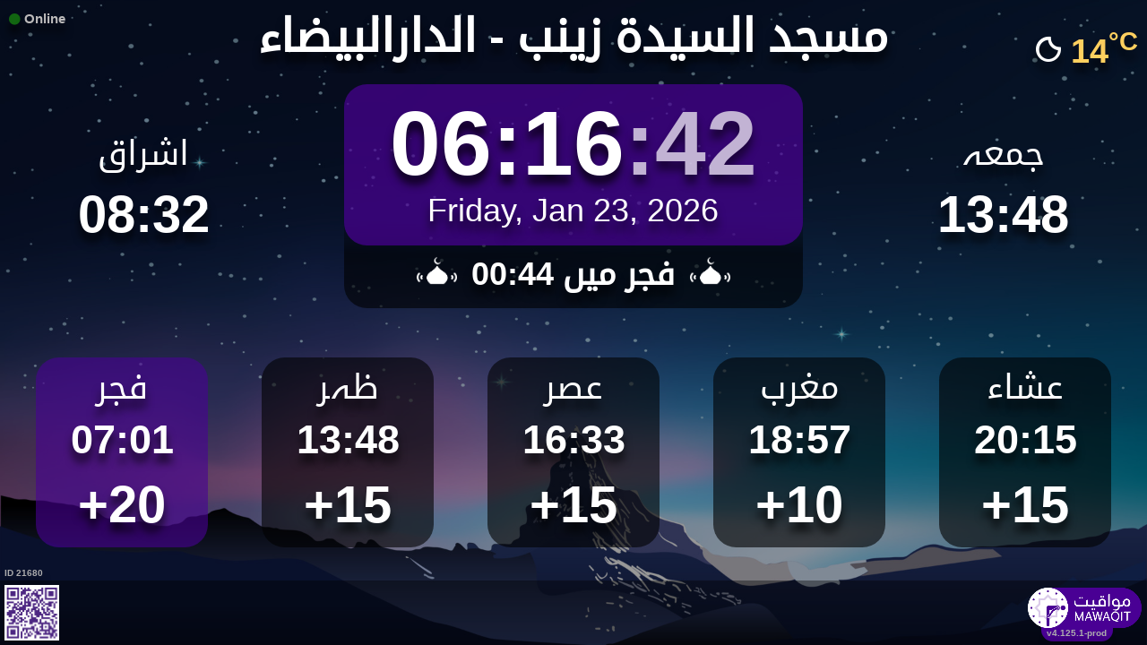

--- FILE ---
content_type: text/html; charset=UTF-8
request_url: https://mawaqit.net/ur/masjid-lsayda-zayneb-casablanca-20230-morocco
body_size: 12686
content:
<!DOCTYPE html>
<html lang="ur">
<head>
    <meta charset="UTF-8" lang="ur">
<meta http-equiv="X-UA-Compatible" content="IE=edge">
<meta http-equiv="Content-Type" content="text/html; charset=UTF-8">
<meta name="google-site-verification" content="yVXxhpL2W-XXQ-lS4uVdnaNmK88uoobaGtuu8lYtbMw"/>
<meta name="msvalidate.01" content="0E9277188FD6EBB737118E82B294631E" />
<meta name="author" content="MAWAQIT"/>
<meta name="robots" content="index, follow" />
<meta name="apple-itunes-app" content="app-id=1460522683">
<meta name="google-play-app" content="app-id=com.kanout.mawaqit">

<!-- og tags -->
<meta property="og:url" content="https://mawaqit.net"/>
<meta property="og:site_name" content="MAWAQIT"/>
<meta property="og:image" content="https://cdn.mawaqit.net/images/logos/mawaqit_logo_vertical.png"/>
<meta property="og:image:width" content="500"/>
<meta property="og:image:height" content="500"/>
<meta property="og:type" content="website"/>
<meta property="og:title" content="مسجد السيدة زينب"/>
<meta property="og:description" content="Mawaqit offers you the exact prayer times of : مسجد السيدة زينب"/>

<!-- twitter card -->
<meta name="twitter:card" content="summary_large_image">
<meta name="twitter:site" content="@Mawaqit">
<meta name="twitter:creator" content="@Mawaqit">
<meta name="twitter:title" content="مسجد السيدة زينب">
<meta name="twitter:description" content="Mawaqit offers you the exact prayer times of : مسجد السيدة زينب">
<meta name="twitter:image" content="https://cdn.mawaqit.net/images/logos/mawaqit_logo_vertical.png">
<meta name="twitter:app:name:iphone" content="MAWAQIT">
<meta name="twitter:app:name:googleplay" content="MAWAQIT">
<meta name="twitter:app:id:googleplay" content="com.kanout.mawaqit">
    <link rel="apple-touch-icon" sizes="57x57" href="https://cdn.mawaqit.net/images/logos/apple-icon-57x57.png">
<link rel="apple-touch-icon" sizes="60x60" href="https://cdn.mawaqit.net/images/logos/apple-icon-60x60.png">
<link rel="apple-touch-icon" sizes="72x72" href="https://cdn.mawaqit.net/images/logos/apple-icon-72x72.png">
<link rel="apple-touch-icon" sizes="76x76" href="https://cdn.mawaqit.net/images/logos/apple-icon-76x76.png">
<link rel="apple-touch-icon" sizes="114x114" href="https://cdn.mawaqit.net/images/logos/apple-icon-114x114.png">
<link rel="apple-touch-icon" sizes="120x120" href="https://cdn.mawaqit.net/images/logos/apple-icon-120x120.png">
<link rel="apple-touch-icon" sizes="144x144" href="https://cdn.mawaqit.net/images/logos/apple-icon-144x144.png">
<link rel="apple-touch-icon" sizes="152x152" href="https://cdn.mawaqit.net/images/logos/apple-icon-152x152.png">
<link rel="apple-touch-icon" sizes="180x180" href="https://cdn.mawaqit.net/images/logos/apple-icon-180x180.png">
<link rel="icon" type="image/png" sizes="192x192"  href="https://cdn.mawaqit.net/images/logos/android-icon-192x192.png">
<link rel="icon" type="image/png" sizes="32x32" href="https://cdn.mawaqit.net/images/logos/favicon-32x32.png">
<link rel="icon" type="image/png" sizes="96x96" href="https://cdn.mawaqit.net/images/logos/favicon-96x96.png">
<link rel="icon" type="image/png" sizes="16x16" href="https://cdn.mawaqit.net/images/logos/favicon-16x16.png">
<meta name="msapplication-TileColor" content="#da532c">
<meta name="msapplication-TileImage" content="https://cdn.mawaqit.net/images/logos/ms-icon-144x144.png">
<meta name="theme-color" content="#da532c">
    <title>مسجد السيدة زينب | Mawaqit - Prayer times, Mosque</title>
    <meta name="google" content="notranslate">
    <meta name="description" content="Mawaqit offers you the exact prayer times of : مسجد السيدة زينب">
    <meta name="viewport" content="width=device-width, initial-scale=1.0, maximum-scale=1.0">
    <link rel="canonical" href="https://mawaqit.net/ur/masjid-lsayda-zayneb-casablanca-20230-morocco" />
    <link rel="alternate" hreflang="x-default" href="https://mawaqit.net/ur/masjid-lsayda-zayneb-casablanca-20230-morocco" />
          <link rel="alternate" hreflang="ur" href="https://mawaqit.net/ur/masjid-lsayda-zayneb-casablanca-20230-morocco" />
      <link rel="alternate" hreflang="ur" href="https://mawaqit.net/ur/m/masjid-lsayda-zayneb-casablanca-20230-morocco" />
          <link rel="alternate" hreflang="it" href="https://mawaqit.net/it/masjid-lsayda-zayneb-casablanca-20230-morocco" />
      <link rel="alternate" hreflang="it" href="https://mawaqit.net/it/m/masjid-lsayda-zayneb-casablanca-20230-morocco" />
          <link rel="alternate" hreflang="sq" href="https://mawaqit.net/sq/masjid-lsayda-zayneb-casablanca-20230-morocco" />
      <link rel="alternate" hreflang="sq" href="https://mawaqit.net/sq/m/masjid-lsayda-zayneb-casablanca-20230-morocco" />
          <link rel="alternate" hreflang="id" href="https://mawaqit.net/id/masjid-lsayda-zayneb-casablanca-20230-morocco" />
      <link rel="alternate" hreflang="id" href="https://mawaqit.net/id/m/masjid-lsayda-zayneb-casablanca-20230-morocco" />
          <link rel="alternate" hreflang="en" href="https://mawaqit.net/en/masjid-lsayda-zayneb-casablanca-20230-morocco" />
      <link rel="alternate" hreflang="en" href="https://mawaqit.net/en/m/masjid-lsayda-zayneb-casablanca-20230-morocco" />
          <link rel="alternate" hreflang="bn" href="https://mawaqit.net/bn/masjid-lsayda-zayneb-casablanca-20230-morocco" />
      <link rel="alternate" hreflang="bn" href="https://mawaqit.net/bn/m/masjid-lsayda-zayneb-casablanca-20230-morocco" />
          <link rel="alternate" hreflang="bs" href="https://mawaqit.net/bs/masjid-lsayda-zayneb-casablanca-20230-morocco" />
      <link rel="alternate" hreflang="bs" href="https://mawaqit.net/bs/m/masjid-lsayda-zayneb-casablanca-20230-morocco" />
          <link rel="alternate" hreflang="tr" href="https://mawaqit.net/tr/masjid-lsayda-zayneb-casablanca-20230-morocco" />
      <link rel="alternate" hreflang="tr" href="https://mawaqit.net/tr/m/masjid-lsayda-zayneb-casablanca-20230-morocco" />
          <link rel="alternate" hreflang="ta" href="https://mawaqit.net/ta/masjid-lsayda-zayneb-casablanca-20230-morocco" />
      <link rel="alternate" hreflang="ta" href="https://mawaqit.net/ta/m/masjid-lsayda-zayneb-casablanca-20230-morocco" />
          <link rel="alternate" hreflang="de" href="https://mawaqit.net/de/masjid-lsayda-zayneb-casablanca-20230-morocco" />
      <link rel="alternate" hreflang="de" href="https://mawaqit.net/de/m/masjid-lsayda-zayneb-casablanca-20230-morocco" />
          <link rel="alternate" hreflang="ru" href="https://mawaqit.net/ru/masjid-lsayda-zayneb-casablanca-20230-morocco" />
      <link rel="alternate" hreflang="ru" href="https://mawaqit.net/ru/m/masjid-lsayda-zayneb-casablanca-20230-morocco" />
          <link rel="alternate" hreflang="ar" href="https://mawaqit.net/ar/masjid-lsayda-zayneb-casablanca-20230-morocco" />
      <link rel="alternate" hreflang="ar" href="https://mawaqit.net/ar/m/masjid-lsayda-zayneb-casablanca-20230-morocco" />
          <link rel="alternate" hreflang="fr" href="https://mawaqit.net/fr/masjid-lsayda-zayneb-casablanca-20230-morocco" />
      <link rel="alternate" hreflang="fr" href="https://mawaqit.net/fr/m/masjid-lsayda-zayneb-casablanca-20230-morocco" />
          <link rel="alternate" hreflang="ml" href="https://mawaqit.net/ml/masjid-lsayda-zayneb-casablanca-20230-morocco" />
      <link rel="alternate" hreflang="ml" href="https://mawaqit.net/ml/m/masjid-lsayda-zayneb-casablanca-20230-morocco" />
          <link rel="alternate" hreflang="no" href="https://mawaqit.net/no/masjid-lsayda-zayneb-casablanca-20230-morocco" />
      <link rel="alternate" hreflang="no" href="https://mawaqit.net/no/m/masjid-lsayda-zayneb-casablanca-20230-morocco" />
          <link rel="alternate" hreflang="pt" href="https://mawaqit.net/pt/masjid-lsayda-zayneb-casablanca-20230-morocco" />
      <link rel="alternate" hreflang="pt" href="https://mawaqit.net/pt/m/masjid-lsayda-zayneb-casablanca-20230-morocco" />
          <link rel="alternate" hreflang="nl" href="https://mawaqit.net/nl/masjid-lsayda-zayneb-casablanca-20230-morocco" />
      <link rel="alternate" hreflang="nl" href="https://mawaqit.net/nl/m/masjid-lsayda-zayneb-casablanca-20230-morocco" />
          <link rel="alternate" hreflang="hr" href="https://mawaqit.net/hr/masjid-lsayda-zayneb-casablanca-20230-morocco" />
      <link rel="alternate" hreflang="hr" href="https://mawaqit.net/hr/m/masjid-lsayda-zayneb-casablanca-20230-morocco" />
          <link rel="alternate" hreflang="es" href="https://mawaqit.net/es/masjid-lsayda-zayneb-casablanca-20230-morocco" />
      <link rel="alternate" hreflang="es" href="https://mawaqit.net/es/m/masjid-lsayda-zayneb-casablanca-20230-morocco" />
    
    <link rel="stylesheet" href="/build/9461.500cbe0a.css" integrity="sha384-gza73W7S8HNND45Uys436wEue90G6lRqROLhwtU3R05pVb6ON1tv+AXfIxtVUwze"><link rel="stylesheet" href="/build/4328.31fafe16.css" integrity="sha384-YxCSlluetXQoAodZuy4guKQAejxh8TGm1QZsULLKm51GFMq4+bagkS+h6qyvX2BB"><link rel="stylesheet" href="/build/mosque-mosque.bde7a649.css" integrity="sha384-RkoRl7j1c8Ssn/NbUccXJpttCPn8/5jugVi6fuPcimUnlEZQoy3gkz2Rs3oLrIzA">

    <link href="/prayer-times/css/themes/mawaqit.css" type="text/css" rel="stylesheet preload" as="style"/>

    <style>
body {
    
                                      background-image: linear-gradient(0deg, rgba(0, 0, 0, 0.4), rgba(0, 0, 0, 0.4)), url('https://cdn.mawaqit.net/images/backend/background/23.jpg');
    }
</style>
</head>
<body class="text-center ">
    <noscript><iframe src="https://www.googletagmanager.com/ns.html?id=GTM-MMZKGM2" height="0" width="0" style="display:none;visibility:hidden"></iframe></noscript>
<div id="spinner"></div>

<!-- Iqama screen -->
<div class="iqama" style="display: none">
    <div class="top">اقامت</div>
    <div class="image"></div>
    <div class="bottom">براہ کرم اپنے موبائل فون بند کر دیں</div>
</div>

<!-- Douaa after prayer slider -->
<div class="adhkar-after-prayer" style="display: none">
    <div class="title">(Al-Athkar) أذكار بعد الصلاة</div>
<div class="slider duaa ltr">
  <ul>
    <li>
      <div>
        <div class="ar">
          أَسْـتَغْفِرُ الله، أَسْـتَغْفِرُ الله، أَسْـتَغْفِرُ الله<br>
          اللّهُـمَّ أَنْـتَ السَّلامُ ، وَمِـنْكَ السَّلام ، تَبارَكْتَ يا ذا الجَـلالِ وَالإِكْـرام
          اللَّهُمَّ أَعِنِّي عَلَى ذِكْرِكَ وَشُكْرِكَ وَحُسْنِ عِبَادَتِكَ
        </div>
                  <div class="fr">
            <div>Astaghfiru Allah, Astaghfiru Allah, Astaghfiru Allah</div>
            <div>Allahumma anta Essalam wa mineka Essalam, tabarakta ya dhal djalali wel ikram</div>
            <div>Allahumma A`inni `ala dhikrika wa chukrika wa husni `ibadatik</div>
          </div>
              </div>
    </li>
    <li>
      <div>
        <div class="ar">
          <div>سُـبْحانَ اللهِ، والحَمْـدُ لله، واللهُ أكْـبَر 33 مرة</div>
          <div>
            لا إِلَٰهَ إلاّ اللّهُ وَحْـدَهُ لا شريكَ لهُ، لهُ الملكُ ولهُ الحَمْد، وهُوَ على كُلّ شَيءٍ قَـدير
          </div>
        </div>
                  <div class="fr">
            <div>Subhan Allah wal hamdu lillah wallahu akbar (33 fois)</div>
            <div>La ilaha illa Allah, wahdahu la charika lah, lahu elmoulku wa lahu elhamdu, wa hua `ala
              kulli chay in kadir
            </div>
          </div>
              </div>
    </li>
    <li>
      <div>
        <div class="ar">
          <div>بِسۡمِ ٱللَّهِ ٱلرَّحۡمَٰنِ ٱلرَّحِيمِ</div>
          قُلۡ أَعُوذُ بِرَبِّ ٱلنَّاسِ ، مَلِكِ ٱلنَّاسِ ، إِلَٰهِ ٱلنَّاسِ ، مِن شَرِّ ٱلۡوَسۡوَاسِ ٱلۡخَنَّاسِ
          ، ٱلَّذِي يُوَسۡوِسُ فِي صُدُورِ ٱلنَّاسِ ، مِنَ ٱلۡجِنَّةِ وَٱلنَّاسِ
        </div>
      </div>
    </li>
    <li>
      <div>
        <div class="ar">
          <div>بِسۡمِ ٱللَّهِ ٱلرَّحۡمَٰنِ ٱلرَّحِيمِ</div>
          قُلۡ أَعُوذُ بِرَبِّ ٱلۡفَلَقِ ، مِن شَرِّ مَا خَلَقَ ، وَمِن شَرِّ غَاسِقٍ إِذَا وَقَبَ ، وَمِن شَرِّ
          ٱلنَّفَّٰثَٰتِ فِي ٱلۡعُقَدِ ، وَمِن شَرِّ حَاسِدٍ إِذَا حَسَدَ
        </div>
      </div>
    </li>
    <li>
      <div>
        <div class="ar">
          <div>بِسۡمِ ٱللَّهِ ٱلرَّحۡمَٰنِ ٱلرَّحِيمِ</div>
          قُلۡ هُوَ ٱللَّهُ أَحَدٌ ، ٱللَّهُ ٱلصَّمَدُ ، لَمۡ يَلِدۡ وَلَمۡ يُولَدۡ ، وَلَمۡ يَكُن لَّهُۥ كُفُوًا أَحَدُۢ
        </div>
      </div>
    </li>
    <li>
      <div>
        <div class="ar">
          ٱللَّهُ لَآ إِلَٰهَ إِلَّا هُوَ ٱلۡحَيُّ ٱلۡقَيُّومُۚ لَا تَأۡخُذُهُۥ سِنَةٞ وَلَا نَوۡمٞۚ لَّهُۥ مَا فِي
          ٱلسَّمَٰوَٰتِ وَمَا فِي ٱلۡأَرۡضِۗ مَن ذَا ٱلَّذِي يَشۡفَعُ عِندَهُۥٓ إِلَّا بِإِذۡنِهِۦۚ يَعۡلَمُ مَا بَيۡنَ
          أَيۡدِيهِمۡ وَمَا خَلۡفَهُمۡۖ وَلَا يُحِيطُونَ بِشَيۡءٖ مِّنۡ عِلۡمِهِۦٓ إِلَّا بِمَا شَآءَۚ وَسِعَ
          كُرۡسِيُّهُ ٱلسَّمَٰوَٰتِ وَٱلۡأَرۡضَۖ وَلَا يَ‍ُٔودُهُۥ حِفۡظُهُمَاۚ وَهُوَ ٱلۡعَلِيُّ ٱلۡعَظِيمُ
        </div>
      </div>
    </li>
    <li>
      <div>
        <div class="ar">
          لا إِلَٰهَ إلاّ اللّهُ وحدَهُ لا شريكَ لهُ، لهُ المُـلْكُ ولهُ الحَمْد، وهوَ على كلّ شَيءٍ قَدير،
          اللّهُـمَّ لا مانِعَ لِما أَعْطَـيْت، وَلا مُعْطِـيَ لِما مَنَـعْت، وَلا يَنْفَـعُ ذا
          الجَـدِّ مِنْـكَ الجَـد
        </div>
                  <div class="fr">
            La ilaha illa Allah, wahdahu la charika lah, lahu elmulku wa lahu elhamdu, wa hua `ala koulli
            chayin kadir,
            Allahumma la mani`a lima a`atayte, wa la mu`atia lima mana`ate, wa la yanefa`u dhal djaddi
            mineka eldjad
          </div>
              </div>
    </li>
  </ul>
</div>
</div>

<!-- message info slider -->
<div class="message-slider slider ltr" style="display: none">
    <div class="currentTimeShort"></div>
    <div class="messageContent">
        <ul>
                    </ul>
    </div>
</div>

<div class="adhan" style="display: none">
    <div class="ar">
        <div class="title">دعاء ما بعد الأذان</div>
        <p >
            اللّهُـمَّ رَبَّ هَذِهِ الدّعْـوَةِ التّـامَّة وَالصّلاةِ القَـائِمَة آتِ محَـمَّداً الوَسيـلةَ وَالْفَضـيلَة وَابْعَـثْه مَقـامـاً مَحـموداً الَّذي وَعَـدْتَه
        </p>
    </div>

            <div class="fr">
            <div class="title">اذان کے بعد دعا</div>
            <p>یااللہ !اس کامل اعلان اور قائم ہونے والی نماز کے مالک، محمدﷺ کو مقامِ وسیلہ عطا فرما اور ان کی فضیلت میں اضافہ فرما اور ان کو مقامِ محمود پر پہنچا جس کا تو نے ان سے وعدہ کیا ہے ۔
</p>
        </div>
    </div>
<div class="douaa-between-adhan-iqama" style="display: none">
    <div class="ar">
        <div class="title">الدعاء لا يرد بين الأذان والإقامة</div>
        <p >
            عَنْ أَنَسِ بْنِ مَالِكٍ قَالَ: قَالَ رَسُولُ اللَّهِ صَلَّى اللَّهُ عَلَيْهِ وَسَلَّمَ: الدُّعَاءُ لَا يُرَدُّ بَيْنَ الْأَذَانِ وَالْإِقَامَةِ
        </p>
    </div>

            <div class="fr">
            <p>حضرت انس بن مالک رضی اللہ عنہ سے روایت ہے کہ رسول اللہ صلی اللہ علیہ وسلم نے فرمایا: اذان اور اقامت کے درمیان دعا فاسد نہیں ہوتی۔
</p>
        </div>
    </div><div class="jumua-dhikr-reminder" style="display: none">
    <div class="title">حَانَ وَقْتُ صَلاَةِ الجُمُعَة</div>
    <div>
        <div class="ar">
            عَنْ أَبِي هُرَيْرَةَ قَالَ قَالَ رَسُولُ اللَّهِ صَلَّى اللَّه عَلَيْهِ وَسَلَّمَ مَنْ تَوَضَّأَ فَأَحْسَنَ الْوُضُوءَ ثُمَّ أَتَى الْجُمُعَةَ فَاسْتَمَعَ وَأَنْصَتَ غُفِرَ لَهُ مَا
            بَيْنَهُ وَبَيْنَ الْجُمُعَةِ وَزِيَادَةُ ثَلاثَةِ أَيَّامٍ وَمَنْ مَسَّ الْحَصَى فَقَدْ لَغَا
        </div>

                    <div class="fr">
                <p>نبی کریم صلی اللہ علیہ وسلم نے فرمایا
   &quot;جس نے اچھی طرح وضو کیا، پھر جمعہ کی نماز پڑھی، پھر سنے اور خاموش رہے۔&quot;
 اس وقت اور اگلے جمعہ اور مزید تین دن کے درمیان جو کچھ ہے اسے بخش دیا جاتا ہے۔
  اور جس نے پتھروں کو چھو لیا اس نے یقیناً فضول خرچی کی&quot;
</p>
            </div>
            </div>
</div>
<div id="black-screen" style="display: none"></div>


<!-- main screen -->
<div class="main"
     data-remote="/id/21680/has-been-updated">
    <div class="sub-main">
        <!-- Random hadith container -->
        <div class="random-hadith" style="display: none"
             data-remote="/api/2.0/hadith/random?lang=ar">
            <div class="next-prayer-bloc-hadith">
                <div class="next-prayer bottom-block">
                    <span></span> میں
                    <div class="countdown"></div>
                </div>
                <div class="currentTimeShort bottom-block"></div>
            </div>
            <div class="text ltr">
                <div></div>
            </div>
        </div>

        <!-- top container -->
        <div class="top-content">
            <div class="top-buttons text-left">
                <div style="font-size: 1.5rem">
                  <div class="screen-status online hidden"><i class="fas fa-circle" style="color: #126611; font-size: 1.3rem"></i> Online</div>
                  <div class="screen-status offline hidden"><i class="fas fa-circle" style="color: #702828; font-size: 1.3rem"></i> Offline</div>
                </div>
            </div>

            <!-- temperature container -->
                            <div class="ltr">
                    <div id="weather" class="hidden ltr" data-remote="/api/2.0/mosque/5bc5ff49-2469-4ea6-b614-f58cfc946cf0/weather">
                        <i style="color: #FFF;"></i> <span></span><sup>°C</sup>
                    </div>
                </div>
                        <div class="header">
                <h1>
                                        مسجد السيدة زينب - الدارالبيضاء
                                    </h1>
            </div>

            <!-- Adhan flash -->
            <div class="main-iqama-countdown hidden">
                <div class="text">اقامت میں</div>
                <div class="countdown"></div>
            </div>

            <!-- Adhan flash -->
            <div class="adhan-flash hidden">
                <div>
                    <img class="cupola" src="https://cdn.mawaqit.net/images/icons/cupola_500x500.png" alt="!">
                </div>
                <div>
                    اذان
                </div>
                <div>
                    <img class="cupola" src="https://cdn.mawaqit.net/images/icons/cupola_500x500.png" alt="!">
                </div>
            </div>

            <!-- Alarm flash -->
            <div class="alarm-flash hidden">
                <div>
                    <img class="cupola" src="https://cdn.mawaqit.net/images/icons/cupola_500x500.png" alt="!">
                </div>
                <div>
                    Alarm
                </div>
                <div>
                    <img class="cupola" src="https://cdn.mawaqit.net/images/icons/cupola_500x500.png" alt="!">
                </div>
            </div>

            <div class="content">
                  <div>
    <div class="chourouk custom-time">
      <div class="name">اشراق</div>
      <div class="time chourouk-id"></div>
    </div>
    <div class="imsak custom-time">
      <div class="name">روزہ</div>
      <div class="time imsak-id"></div>
    </div>
  </div>
                <div class="middle-bloc">
                    <div class="center-time">
                        <div class="currentTime"></div>
                                                    <div id="hijriDate" class="fadeOut">
                                <span></span>
                                <img class="full-moon" src="https://cdn.mawaqit.net/images/icons/full-moon.png" alt="!">
                            </div>
                                                <div id="gregorianDate" class="fadeIn"></div>
                    </div>
                    <div class="next-prayer-bloc">
                        <div class="next-prayer">
                            <img src="https://cdn.mawaqit.net/images/icons/cupola.png" alt="!">
                            <span></span> میں
                            <div class="countdown"></div>
                            <img src="https://cdn.mawaqit.net/images/icons/cupola.png" alt="!">
                        </div>
                    </div>
                </div>
                <div>
                    <div class="joumouaa custom-time">
  <div class="ar name">جمعہ</div>
  <div class="prayer">
                        
                  <div class="joumouaa-id time"></div>
                  </div>
</div>
                    <div class="aid custom-time">
  <div class="name">عید</div>
  <div class="prayer">
    <div class="time aid-time"></div>
      </div>
</div>
                </div>
            </div>
        </div>

        <!-- prayer times container -->
        <div class="prayers">
              <div>
    <div class="name">فجر</div>
    
    <div class="time"></div>

          <div class="wait"></div>
      </div>
            <div>
                <div class="name">ظہر</div>
                <div class="time"></div>
                <div class="wait"></div>
            </div>
            <div>
                <div class="name">عصر</div>
                <div class="time"></div>
                <div class="wait"></div>
            </div>
            <div>
                <div class="name">مغرب</div>
                <div class="time"></div>
                <div class="wait"></div>
            </div>
            <div>
                <div class="name">عشاء</div>
                <div class="time"></div>
                <div class="wait"></div>
            </div>
        </div>
    </div>

    <!-- footer container -->
    <footer style="direction: ltr">
                    <div class="flashMessage">
                <marquee style="color:#FFFFFF;" direction="right" scrollamount="8" width="100%">المرجو عدم الوقوف قبل دخول الإمام لإقامة الصلاة جزاكم الله خيرا</marquee>
            </div>
                <div class="store">
            <div id="mosque-id">ID 21680</div>
                            <div id="qrcode">
                    <img src="https://cdn.mawaqit.net/images/store-qrcode.png" alt="qrcode mawaqit mobile">
                </div>
                    </div>
        <div class="info hidden">
                            <div class="assosciation">
                    
                </div>
                    </div>
        <div class="version">v4.125.1-prod</div>
        <img class="logo" src="https://cdn.mawaqit.net/images/logos/mawaqit_logo_light_rounded.png"  alt="mawaqit logo">
    </footer>
</div>

<script>
    let site = 'https://mawaqit.net';
    let cdn = 'https://cdn.mawaqit.net';
    let offlineSyncCookie = null;
    let isMobile = false;
    let isMosque = true;
    let lastUpdated = 1767605254;
    let longitude = -7.6783727;
    let latitude = 33.5647582;
    let confData = {"showCityInTitle":true,"showLogo":false,"showPrayerTimesOnMessageScreen":true,"duaAfterPrayerShowTimes":["9","8","8","8","9"],"hijriDateEnabled":true,"hijriDateForceTo30":false,"duaAfterAzanEnabled":true,"duaAfterPrayerEnabled":true,"alwaysDisplayHhMmFormat":false,"iqamaDisplayTime":30,"iqamaBip":false,"backgroundColor":"#24072d","jumuaDhikrReminderEnabled":true,"jumuaTimeout":30,"randomHadithEnabled":true,"blackScreenWhenPraying":true,"wakeForFajrTime":null,"jumuaBlackScreenEnabled":true,"temperatureEnabled":true,"temperatureUnit":"C","hadithLang":"ar","iqamaEnabled":true,"randomHadithIntervalDisabling":"","fajrFixationComparedToShuruq":null,"adhanVoice":"bip","adhanEnabledByPrayer":["1","1","1","1","1"],"footer":true,"iqamaMoreImportant":true,"timeDisplayFormat":"24","backgroundType":"motif","backgroundMotif":"23","iqamaFullScreenCountdown":true,"theme":"mawaqit","adhanDuration":150,"displayingSabahImsak":false,"sabahImsakStartDate":null,"sabahImsakEndDate":null,"type":"MOSQUE","partner":true,"name":"\u0645\u0633\u062c\u062f \u0627\u0644\u0633\u064a\u062f\u0629 \u0632\u064a\u0646\u0628 - \u0627\u0644\u062f\u0627\u0631\u0627\u0644\u0628\u064a\u0636\u0627\u0621","label":"\u0645\u0633\u062c\u062f \u0627\u0644\u0633\u064a\u062f\u0629 \u0632\u064a\u0646\u0628 - \u0627\u0644\u062f\u0627\u0631\u0627\u0644\u0628\u064a\u0636\u0627\u0621","streamUrl":null,"paymentWebsite":null,"countryCode":"MA","timezone":"Africa\/Casablanca","site":null,"association":null,"image":"https:\/\/cdn.mawaqit.net\/images\/backend\/mosque\/5bc5ff49-2469-4ea6-b614-f58cfc946cf0\/mosque\/1eed4df6-aaf0-6668-baf4-06acfcd1c88a.jpg","interiorPicture":"https:\/\/cdn.mawaqit.net\/images\/backend\/mosque\/5bc5ff49-2469-4ea6-b614-f58cfc946cf0\/mosque\/1eed4df6-aaf0-6668-baf4-06acfcd1c88a.jpg","exteriorPicture":"https:\/\/cdn.mawaqit.net\/images\/backend\/mosque\/5bc5ff49-2469-4ea6-b614-f58cfc946cf0\/mosque\/1eed4df6-bc1d-694a-95dd-06acfcd1c88a.jpg","logo":null,"url":"http:\/\/mawaqit.net\/ur\/masjid-lsayda-zayneb-casablanca-20230-morocco","latitude":33.5647582,"longitude":-7.6783727,"womenSpace":true,"janazaPrayer":true,"aidPrayer":true,"childrenCourses":true,"adultCourses":true,"ramadanMeal":false,"handicapAccessibility":true,"ablutions":true,"parking":true,"otherInfo":null,"closed":null,"announcements":[],"events":[],"flash":{"content":"\u0627\u0644\u0645\u0631\u062c\u0648 \u0639\u062f\u0645 \u0627\u0644\u0648\u0642\u0648\u0641 \u0642\u0628\u0644 \u062f\u062e\u0648\u0644 \u0627\u0644\u0625\u0645\u0627\u0645 \u0644\u0625\u0642\u0627\u0645\u0629 \u0627\u0644\u0635\u0644\u0627\u0629 \u062c\u0632\u0627\u0643\u0645 \u0627\u0644\u0644\u0647 \u062e\u064a\u0631\u0627","uuid":"5bc5ff49-2469-4ea6-b614-f58cfc946cf0","expire":null,"startDate":null,"endDate":null,"color":"#FFFFFF","orientation":"rtl"},"aidPrayerTime":null,"aidPrayerTime2":null,"jumua":"13:48","jumua2":null,"jumua3":null,"jumuaAsDuhr":true,"imsakNbMinBeforeFajr":0,"hijriAdjustment":-2,"times":["07:01","13:48","16:33","18:57","20:15"],"shuruq":"08:32","calendar":[{"1":["07:01","08:35","13:39","16:16","18:38","19:57"],"2":["07:02","08:35","13:40","16:17","18:38","19:58"],"3":["07:02","08:35","13:40","16:17","18:39","19:59"],"4":["07:02","08:36","13:41","16:18","18:40","19:59"],"5":["07:02","08:36","13:41","16:19","18:41","20:00"],"6":["07:02","08:36","13:42","16:19","18:42","20:01"],"7":["07:02","08:36","13:42","16:20","18:42","20:02"],"8":["07:03","08:36","13:42","16:21","18:43","20:02"],"9":["07:03","08:36","13:43","16:22","18:44","20:03"],"10":["07:03","08:36","13:43","16:22","18:45","20:04"],"11":["07:03","08:36","13:44","16:23","18:46","20:05"],"12":["07:03","08:36","13:44","16:24","18:47","20:06"],"13":["07:03","08:35","13:44","16:25","18:48","20:06"],"14":["07:03","08:35","13:45","16:26","18:49","20:07"],"15":["07:03","08:35","13:45","16:26","18:50","20:08"],"16":["07:02","08:35","13:45","16:27","18:50","20:09"],"17":["07:02","08:34","13:46","16:28","18:51","20:10"],"18":["07:02","08:34","13:46","16:29","18:52","20:10"],"19":["07:02","08:34","13:46","16:30","18:53","20:11"],"20":["07:02","08:34","13:47","16:31","18:54","20:12"],"21":["07:01","08:33","13:47","16:31","18:55","20:13"],"22":["07:01","08:33","13:47","16:32","18:56","20:14"],"23":["07:01","08:32","13:48","16:33","18:57","20:15"],"24":["07:01","08:32","13:48","16:34","18:58","20:15"],"25":["07:00","08:31","13:48","16:35","18:59","20:16"],"26":["07:00","08:31","13:48","16:35","19:00","20:17"],"27":["06:59","08:30","13:48","16:36","19:01","20:18"],"28":["06:59","08:30","13:49","16:37","19:02","20:19"],"29":["06:58","08:29","13:49","16:38","19:03","20:20"],"30":["06:58","08:28","13:49","16:39","19:04","20:21"],"31":["06:57","08:28","13:49","16:39","19:05","20:21"]},{"1":["06:57","08:27","13:49","16:40","19:06","20:22"],"2":["06:56","08:26","13:49","16:41","19:07","20:23"],"3":["06:56","08:26","13:50","16:42","19:08","20:24"],"4":["06:55","08:25","13:50","16:43","19:09","20:25"],"5":["06:54","08:24","13:50","16:43","19:10","20:26"],"6":["06:54","08:23","13:50","16:44","19:11","20:26"],"7":["06:53","08:22","13:50","16:45","19:12","20:27"],"8":["06:52","08:22","13:50","16:46","19:13","20:28"],"9":["06:51","08:21","13:50","16:46","19:14","20:29"],"10":["06:51","08:20","13:50","16:47","19:15","20:30"],"11":["06:50","08:19","13:50","16:48","19:15","20:31"],"12":["06:49","08:18","13:50","16:48","19:16","20:31"],"13":["06:48","08:17","13:50","16:49","19:17","20:32"],"14":["06:47","08:16","13:50","16:50","19:18","20:33"],"15":["05:46","07:15","12:50","15:50","18:19","19:34"],"16":["05:45","07:14","12:50","15:51","18:20","19:35"],"17":["05:45","07:13","12:50","15:52","18:21","19:35"],"18":["05:44","07:12","12:50","15:52","18:22","19:36"],"19":["05:43","07:11","12:50","15:53","18:23","19:37"],"20":["05:42","07:10","12:49","15:54","18:24","19:38"],"21":["05:41","07:09","12:49","15:54","18:25","19:39"],"22":["05:40","07:07","12:49","15:55","18:25","19:40"],"23":["05:38","07:06","12:49","15:55","18:26","19:40"],"24":["05:37","07:05","12:49","15:56","18:27","19:41"],"25":["05:36","07:04","12:49","15:56","18:28","19:42"],"26":["05:35","07:03","12:49","15:57","18:29","19:43"],"27":["05:34","07:02","12:48","15:57","18:30","19:44"],"28":["05:33","07:00","12:48","15:58","18:30","19:44"],"29":["05:32","06:59","12:48","15:58","18:31","19:45"]},{"1":["05:32","06:59","12:48","15:58","18:31","19:45"],"2":["05:30","06:58","12:48","15:59","18:32","19:46"],"3":["05:29","06:57","12:48","15:59","18:33","19:47"],"4":["05:28","06:56","12:47","16:00","18:34","19:48"],"5":["05:27","06:54","12:47","16:00","18:35","19:48"],"6":["05:26","06:53","12:47","16:01","18:35","19:49"],"7":["05:24","06:52","12:47","16:01","18:36","19:50"],"8":["05:23","06:50","12:46","16:01","18:37","19:51"],"9":["05:22","06:49","12:46","16:02","18:38","19:52"],"10":["05:20","06:48","12:46","16:02","18:39","19:52"],"11":["05:19","06:47","12:46","16:03","18:39","19:53"],"12":["05:18","06:45","12:45","16:03","18:40","19:54"],"13":["05:16","06:44","12:45","16:03","18:41","19:55"],"14":["05:15","06:43","12:45","16:04","18:42","19:56"],"15":["05:14","06:41","12:45","16:04","18:42","19:56"],"16":["05:12","06:40","12:44","16:04","18:43","19:57"],"17":["05:11","06:39","12:44","16:04","18:44","19:58"],"18":["05:09","06:37","12:44","16:05","18:45","19:59"],"19":["05:08","06:36","12:43","16:05","18:46","20:00"],"20":["05:07","06:35","12:43","16:05","18:46","20:00"],"21":["05:05","06:33","12:43","16:06","18:47","20:01"],"22":["06:04","07:32","13:43","17:06","19:48","21:02"],"23":["06:02","07:31","13:42","17:06","19:49","21:03"],"24":["06:01","07:29","13:42","17:06","19:49","21:04"],"25":["05:59","07:28","13:42","17:06","19:50","21:05"],"26":["05:58","07:27","13:41","17:07","19:51","21:05"],"27":["05:56","07:25","13:41","17:07","19:51","21:06"],"28":["05:55","07:24","13:41","17:07","19:52","21:07"],"29":["05:54","07:22","13:40","17:07","19:53","21:08"],"30":["05:52","07:21","13:40","17:07","19:54","21:09"],"31":["05:51","07:20","13:40","17:07","19:54","21:10"]},{"1":["05:49","07:18","13:40","17:08","19:55","21:11"],"2":["05:48","07:17","13:39","17:08","19:56","21:12"],"3":["05:46","07:16","13:39","17:08","19:57","21:12"],"4":["05:45","07:14","13:39","17:08","19:57","21:13"],"5":["05:43","07:13","13:38","17:08","19:58","21:14"],"6":["05:42","07:12","13:38","17:08","19:59","21:15"],"7":["05:40","07:11","13:38","17:08","20:00","21:16"],"8":["05:39","07:09","13:38","17:09","20:00","21:17"],"9":["05:37","07:08","13:37","17:09","20:01","21:18"],"10":["05:36","07:07","13:37","17:09","20:02","21:19"],"11":["05:34","07:05","13:37","17:09","20:03","21:20"],"12":["05:33","07:04","13:36","17:09","20:03","21:21"],"13":["05:31","07:03","13:36","17:09","20:04","21:22"],"14":["05:30","07:02","13:36","17:09","20:05","21:23"],"15":["05:28","07:00","13:36","17:09","20:06","21:24"],"16":["05:27","06:59","13:36","17:09","20:06","21:25"],"17":["05:25","06:58","13:35","17:09","20:07","21:26"],"18":["05:24","06:57","13:35","17:09","20:08","21:27"],"19":["05:22","06:56","13:35","17:09","20:09","21:27"],"20":["05:21","06:54","13:35","17:09","20:09","21:28"],"21":["05:20","06:53","13:34","17:09","20:10","21:29"],"22":["05:18","06:52","13:34","17:10","20:11","21:30"],"23":["05:17","06:51","13:34","17:10","20:12","21:32"],"24":["05:15","06:50","13:34","17:10","20:12","21:33"],"25":["05:14","06:49","13:34","17:10","20:13","21:34"],"26":["05:13","06:48","13:34","17:10","20:14","21:35"],"27":["05:11","06:47","13:33","17:10","20:15","21:36"],"28":["05:10","06:45","13:33","17:10","20:15","21:37"],"29":["05:08","06:44","13:33","17:10","20:16","21:38"],"30":["05:07","06:43","13:33","17:10","20:17","21:39"]},{"1":["05:06","06:42","13:33","17:10","20:18","21:40"],"2":["05:05","06:41","13:33","17:10","20:18","21:41"],"3":["05:03","06:40","13:33","17:10","20:19","21:42"],"4":["05:02","06:39","13:33","17:10","20:20","21:43"],"5":["05:01","06:39","13:32","17:10","20:21","21:44"],"6":["04:59","06:38","13:32","17:10","20:22","21:45"],"7":["04:58","06:37","13:32","17:10","20:22","21:46"],"8":["04:57","06:36","13:32","17:10","20:23","21:47"],"9":["04:56","06:35","13:32","17:11","20:24","21:48"],"10":["04:55","06:34","13:32","17:11","20:25","21:49"],"11":["04:54","06:33","13:32","17:11","20:25","21:50"],"12":["04:52","06:33","13:32","17:11","20:26","21:51"],"13":["04:51","06:32","13:32","17:11","20:27","21:52"],"14":["04:50","06:31","13:32","17:11","20:28","21:53"],"15":["04:49","06:30","13:32","17:11","20:28","21:54"],"16":["04:48","06:30","13:32","17:11","20:29","21:55"],"17":["04:47","06:29","13:32","17:11","20:30","21:56"],"18":["04:46","06:28","13:32","17:11","20:30","21:57"],"19":["04:45","06:28","13:32","17:11","20:31","21:58"],"20":["04:44","06:27","13:32","17:12","20:32","21:59"],"21":["04:43","06:26","13:32","17:12","20:33","22:00"],"22":["04:43","06:26","13:32","17:12","20:33","22:01"],"23":["04:42","06:25","13:32","17:12","20:34","22:02"],"24":["04:41","06:25","13:33","17:12","20:35","22:03"],"25":["04:40","06:24","13:33","17:12","20:35","22:04"],"26":["04:39","06:24","13:33","17:12","20:36","22:05"],"27":["04:39","06:23","13:33","17:13","20:37","22:06"],"28":["04:38","06:23","13:33","17:13","20:37","22:07"],"29":["04:37","06:23","13:33","17:13","20:38","22:08"],"30":["04:37","06:22","13:33","17:13","20:39","22:09"],"31":["04:36","06:22","13:33","17:13","20:39","22:10"]},{"1":["04:36","06:22","13:34","17:13","20:40","22:10"],"2":["04:35","06:21","13:34","17:14","20:40","22:11"],"3":["04:35","06:21","13:34","17:14","20:41","22:12"],"4":["04:34","06:21","13:34","17:14","20:41","22:13"],"5":["04:34","06:21","13:34","17:14","20:42","22:13"],"6":["04:33","06:21","13:34","17:14","20:42","22:14"],"7":["04:33","06:20","13:35","17:15","20:43","22:15"],"8":["04:33","06:20","13:35","17:15","20:43","22:15"],"9":["04:33","06:20","13:35","17:15","20:44","22:16"],"10":["04:32","06:20","13:35","17:15","20:44","22:17"],"11":["04:32","06:20","13:35","17:15","20:45","22:17"],"12":["04:32","06:20","13:36","17:16","20:45","22:18"],"13":["04:32","06:20","13:36","17:16","20:46","22:18"],"14":["04:32","06:20","13:36","17:16","20:46","22:19"],"15":["04:32","06:20","13:36","17:16","20:46","22:19"],"16":["04:32","06:20","13:36","17:17","20:47","22:19"],"17":["04:32","06:20","13:37","17:17","20:47","22:20"],"18":["04:32","06:21","13:37","17:17","20:47","22:20"],"19":["04:32","06:21","13:37","17:17","20:48","22:20"],"20":["04:32","06:21","13:37","17:17","20:48","22:21"],"21":["04:32","06:21","13:38","17:18","20:48","22:21"],"22":["04:33","06:21","13:38","17:18","20:48","22:21"],"23":["04:33","06:22","13:38","17:18","20:48","22:21"],"24":["04:33","06:22","13:38","17:18","20:49","22:21"],"25":["04:34","06:22","13:38","17:19","20:49","22:21"],"26":["04:34","06:22","13:39","17:19","20:49","22:21"],"27":["04:34","06:23","13:39","17:19","20:49","22:21"],"28":["04:35","06:23","13:39","17:19","20:49","22:21"],"29":["04:35","06:23","13:39","17:20","20:49","22:21"],"30":["04:36","06:24","13:39","17:20","20:49","22:21"]},{"1":["04:36","06:24","13:40","17:20","20:49","22:21"],"2":["04:37","06:25","13:40","17:20","20:49","22:21"],"3":["04:37","06:25","13:40","17:20","20:49","22:21"],"4":["04:38","06:26","13:40","17:21","20:49","22:20"],"5":["04:39","06:26","13:40","17:21","20:48","22:20"],"6":["04:39","06:27","13:41","17:21","20:48","22:20"],"7":["04:40","06:27","13:41","17:21","20:48","22:19"],"8":["04:41","06:28","13:41","17:21","20:48","22:19"],"9":["04:42","06:28","13:41","17:22","20:48","22:19"],"10":["04:42","06:29","13:41","17:22","20:47","22:18"],"11":["04:43","06:29","13:41","17:22","20:47","22:18"],"12":["04:44","06:30","13:41","17:22","20:47","22:17"],"13":["04:45","06:30","13:42","17:22","20:46","22:16"],"14":["04:46","06:31","13:42","17:22","20:46","22:16"],"15":["04:46","06:32","13:42","17:22","20:46","22:15"],"16":["04:47","06:32","13:42","17:22","20:45","22:14"],"17":["04:48","06:33","13:42","17:22","20:45","22:14"],"18":["04:49","06:33","13:42","17:23","20:44","22:13"],"19":["04:50","06:34","13:42","17:23","20:44","22:12"],"20":["04:51","06:35","13:42","17:23","20:43","22:11"],"21":["04:52","06:35","13:42","17:23","20:43","22:11"],"22":["04:53","06:36","13:42","17:23","20:42","22:10"],"23":["04:54","06:37","13:42","17:23","20:41","22:09"],"24":["04:55","06:37","13:42","17:23","20:41","22:08"],"25":["04:56","06:38","13:42","17:23","20:40","22:07"],"26":["04:57","06:39","13:42","17:23","20:39","22:06"],"27":["04:58","06:40","13:42","17:23","20:39","22:05"],"28":["04:59","06:40","13:42","17:22","20:38","22:04"],"29":["05:00","06:41","13:42","17:22","20:37","22:03"],"30":["05:01","06:42","13:42","17:22","20:36","22:02"],"31":["05:02","06:42","13:42","17:22","20:36","22:01"]},{"1":["05:03","06:43","13:42","17:22","20:35","22:00"],"2":["05:04","06:44","13:42","17:22","20:34","21:58"],"3":["05:05","06:44","13:42","17:22","20:33","21:57"],"4":["05:06","06:45","13:42","17:21","20:32","21:56"],"5":["05:07","06:46","13:42","17:21","20:31","21:55"],"6":["05:08","06:47","13:42","17:21","20:30","21:54"],"7":["05:09","06:47","13:42","17:21","20:29","21:52"],"8":["05:10","06:48","13:41","17:21","20:28","21:51"],"9":["05:11","06:49","13:41","17:20","20:27","21:50"],"10":["05:12","06:49","13:41","17:20","20:26","21:49"],"11":["05:13","06:50","13:41","17:20","20:25","21:47"],"12":["05:14","06:51","13:41","17:19","20:24","21:46"],"13":["05:15","06:52","13:41","17:19","20:23","21:45"],"14":["05:16","06:52","13:40","17:19","20:22","21:43"],"15":["05:17","06:53","13:40","17:18","20:21","21:42"],"16":["05:18","06:54","13:40","17:18","20:20","21:41"],"17":["05:19","06:54","13:40","17:17","20:19","21:39"],"18":["05:20","06:55","13:40","17:17","20:18","21:38"],"19":["05:21","06:56","13:39","17:17","20:16","21:36"],"20":["05:22","06:56","13:39","17:16","20:15","21:35"],"21":["05:23","06:57","13:39","17:16","20:14","21:33"],"22":["05:24","06:58","13:39","17:15","20:13","21:32"],"23":["05:25","06:58","13:38","17:15","20:12","21:31"],"24":["05:26","06:59","13:38","17:14","20:10","21:29"],"25":["05:27","07:00","13:38","17:14","20:09","21:28"],"26":["05:28","07:01","13:38","17:13","20:08","21:26"],"27":["05:29","07:01","13:37","17:12","20:07","21:25"],"28":["05:30","07:02","13:37","17:12","20:05","21:23"],"29":["05:31","07:03","13:37","17:11","20:04","21:22"],"30":["05:32","07:03","13:36","17:11","20:03","21:20"],"31":["05:32","07:04","13:36","17:10","20:02","21:19"]},{"1":["05:33","07:05","13:36","17:09","20:00","21:17"],"2":["05:34","07:05","13:35","17:09","19:59","21:16"],"3":["05:35","07:06","13:35","17:08","19:58","21:14"],"4":["05:36","07:07","13:35","17:07","19:56","21:13"],"5":["05:37","07:07","13:34","17:07","19:55","21:11"],"6":["05:38","07:08","13:34","17:06","19:54","21:10"],"7":["05:39","07:09","13:34","17:05","19:52","21:08"],"8":["05:39","07:09","13:33","17:04","19:51","21:07"],"9":["05:40","07:10","13:33","17:04","19:50","21:05"],"10":["05:41","07:11","13:33","17:03","19:48","21:04"],"11":["05:42","07:11","13:32","17:02","19:47","21:02"],"12":["05:43","07:12","13:32","17:01","19:45","21:01"],"13":["05:44","07:13","13:32","17:01","19:44","20:59"],"14":["05:44","07:13","13:31","17:00","19:43","20:58"],"15":["05:45","07:14","13:31","16:59","19:41","20:56"],"16":["05:46","07:15","13:31","16:58","19:40","20:55"],"17":["05:47","07:15","13:30","16:57","19:39","20:53"],"18":["05:47","07:16","13:30","16:56","19:37","20:52"],"19":["05:48","07:17","13:29","16:56","19:36","20:50"],"20":["05:49","07:17","13:29","16:55","19:34","20:49"],"21":["05:50","07:18","13:29","16:54","19:33","20:47"],"22":["05:51","07:19","13:28","16:53","19:32","20:46"],"23":["05:51","07:19","13:28","16:52","19:30","20:44"],"24":["05:52","07:20","13:28","16:51","19:29","20:43"],"25":["05:53","07:21","13:27","16:50","19:27","20:41"],"26":["05:54","07:21","13:27","16:49","19:26","20:40"],"27":["05:54","07:22","13:27","16:48","19:25","20:39"],"28":["05:55","07:23","13:26","16:48","19:23","20:37"],"29":["05:56","07:24","13:26","16:47","19:22","20:36"],"30":["05:57","07:24","13:26","16:46","19:21","20:34"]},{"1":["05:57","07:25","13:25","16:45","19:19","20:33"],"2":["05:58","07:26","13:25","16:44","19:18","20:32"],"3":["05:59","07:26","13:25","16:43","19:17","20:30"],"4":["06:00","07:27","13:24","16:42","19:15","20:29"],"5":["06:00","07:28","13:24","16:41","19:14","20:28"],"6":["06:01","07:29","13:24","16:40","19:13","20:26"],"7":["06:02","07:29","13:24","16:39","19:11","20:25"],"8":["06:02","07:30","13:23","16:38","19:10","20:24"],"9":["06:03","07:31","13:23","16:37","19:09","20:22"],"10":["06:04","07:32","13:23","16:37","19:07","20:21"],"11":["06:05","07:32","13:22","16:36","19:06","20:20"],"12":["06:05","07:33","13:22","16:35","19:05","20:19"],"13":["06:06","07:34","13:22","16:34","19:04","20:17"],"14":["06:07","07:35","13:22","16:33","19:02","20:16"],"15":["06:08","07:35","13:21","16:32","19:01","20:15"],"16":["06:08","07:36","13:21","16:31","19:00","20:14"],"17":["06:09","07:37","13:21","16:30","18:59","20:13"],"18":["06:10","07:38","13:21","16:29","18:58","20:12"],"19":["06:10","07:39","13:21","16:28","18:56","20:11"],"20":["06:11","07:39","13:20","16:28","18:55","20:09"],"21":["06:12","07:40","13:20","16:27","18:54","20:08"],"22":["06:13","07:41","13:20","16:26","18:53","20:07"],"23":["06:13","07:42","13:20","16:25","18:52","20:06"],"24":["06:14","07:43","13:20","16:24","18:51","20:05"],"25":["06:15","07:43","13:20","16:23","18:50","20:04"],"26":["06:16","07:44","13:20","16:23","18:49","20:03"],"27":["06:16","07:45","13:20","16:22","18:48","20:02"],"28":["06:17","07:46","13:19","16:21","18:47","20:01"],"29":["06:18","07:47","13:19","16:20","18:46","20:01"],"30":["06:19","07:48","13:19","16:19","18:45","20:00"],"31":["06:20","07:49","13:19","16:19","18:44","19:59"]},{"1":["06:20","07:49","13:19","16:18","18:43","19:58"],"2":["06:21","07:50","13:19","16:17","18:42","19:57"],"3":["06:22","07:51","13:19","16:17","18:41","19:56"],"4":["06:23","07:52","13:19","16:16","18:40","19:56"],"5":["06:23","07:53","13:19","16:15","18:39","19:55"],"6":["06:24","07:54","13:19","16:15","18:38","19:54"],"7":["06:25","07:55","13:19","16:14","18:37","19:54"],"8":["06:26","07:56","13:19","16:13","18:37","19:53"],"9":["06:27","07:57","13:20","16:13","18:36","19:52"],"10":["06:27","07:58","13:20","16:12","18:35","19:52"],"11":["06:28","07:59","13:20","16:12","18:35","19:51"],"12":["06:29","07:59","13:20","16:11","18:34","19:51"],"13":["06:30","08:00","13:20","16:11","18:33","19:50"],"14":["06:30","08:01","13:20","16:10","18:33","19:50"],"15":["06:31","08:02","13:20","16:10","18:32","19:49"],"16":["06:32","08:03","13:20","16:09","18:31","19:49"],"17":["06:33","08:04","13:21","16:09","18:31","19:48"],"18":["06:34","08:05","13:21","16:08","18:30","19:48"],"19":["06:34","08:06","13:21","16:08","18:30","19:48"],"20":["06:35","08:07","13:21","16:08","18:29","19:47"],"21":["06:36","08:08","13:22","16:07","18:29","19:47"],"22":["06:37","08:09","13:22","16:07","18:29","19:47"],"23":["06:38","08:10","13:22","16:07","18:28","19:46"],"24":["06:38","08:11","13:22","16:06","18:28","19:46"],"25":["06:39","08:11","13:23","16:06","18:28","19:46"],"26":["06:40","08:12","13:23","16:06","18:27","19:46"],"27":["06:41","08:13","13:23","16:06","18:27","19:46"],"28":["06:42","08:14","13:24","16:06","18:27","19:46"],"29":["06:42","08:15","13:24","16:06","18:27","19:46"],"30":["06:43","08:16","13:24","16:06","18:27","19:45"]},{"1":["06:44","08:17","13:25","16:05","18:26","19:45"],"2":["06:45","08:18","13:25","16:05","18:26","19:45"],"3":["06:45","08:18","13:26","16:05","18:26","19:46"],"4":["06:46","08:19","13:26","16:05","18:26","19:46"],"5":["06:47","08:20","13:26","16:05","18:26","19:46"],"6":["06:47","08:21","13:27","16:05","18:26","19:46"],"7":["06:48","08:22","13:27","16:06","18:26","19:46"],"8":["06:49","08:23","13:28","16:06","18:27","19:46"],"9":["06:50","08:23","13:28","16:06","18:27","19:46"],"10":["06:50","08:24","13:28","16:06","18:27","19:47"],"11":["06:51","08:25","13:29","16:06","18:27","19:47"],"12":["06:52","08:25","13:29","16:06","18:27","19:47"],"13":["06:52","08:26","13:30","16:07","18:28","19:47"],"14":["06:53","08:27","13:30","16:07","18:28","19:48"],"15":["06:53","08:27","13:31","16:07","18:28","19:48"],"16":["06:54","08:28","13:31","16:08","18:28","19:48"],"17":["06:55","08:29","13:32","16:08","18:29","19:49"],"18":["06:55","08:29","13:32","16:08","18:29","19:49"],"19":["06:56","08:30","13:33","16:09","18:30","19:50"],"20":["06:56","08:30","13:33","16:09","18:30","19:50"],"21":["06:57","08:31","13:34","16:10","18:31","19:51"],"22":["06:57","08:31","13:34","16:10","18:31","19:51"],"23":["06:58","08:32","13:35","16:10","18:32","19:52"],"24":["06:58","08:32","13:35","16:11","18:32","19:52"],"25":["06:59","08:33","13:36","16:12","18:33","19:53"],"26":["06:59","08:33","13:36","16:12","18:33","19:53"],"27":["07:00","08:34","13:37","16:13","18:34","19:54"],"28":["07:00","08:34","13:37","16:13","18:35","19:55"],"29":["07:00","08:34","13:38","16:14","18:35","19:55"],"30":["07:01","08:35","13:38","16:14","18:36","19:56"],"31":["07:01","08:35","13:39","16:15","18:37","19:57"]}],"iqamaCalendar":[{"1":["+20","+15","+15","+10","+15"],"2":["+20","+15","+15","+10","+15"],"3":["+20","+15","+15","+10","+15"],"4":["+20","+15","+15","+10","+15"],"5":["+20","+15","+15","+10","+15"],"6":["+20","+15","+15","+10","+15"],"7":["+20","+15","+15","+10","+15"],"8":["+20","+15","+15","+10","+15"],"9":["+20","+15","+15","+10","+15"],"10":["+20","+15","+15","+10","+15"],"11":["+20","+15","+15","+10","+15"],"12":["+20","+15","+15","+10","+15"],"13":["+20","+15","+15","+10","+15"],"14":["+20","+15","+15","+10","+15"],"15":["+20","+15","+15","+10","+15"],"16":["+20","+15","+15","+10","+15"],"17":["+20","+15","+15","+10","+15"],"18":["+20","+15","+15","+10","+15"],"19":["+20","+15","+15","+10","+15"],"20":["+20","+15","+15","+10","+15"],"21":["+20","+15","+15","+10","+15"],"22":["+20","+15","+15","+10","+15"],"23":["+20","+15","+15","+10","+15"],"24":["+20","+15","+15","+10","+15"],"25":["+20","+15","+15","+10","+15"],"26":["+20","+15","+15","+10","+15"],"27":["+20","+15","+15","+10","+15"],"28":["+20","+15","+15","+10","+15"],"29":["+20","+15","+15","+10","+15"],"30":["+20","+15","+15","+10","+15"],"31":["+20","+15","+15","+10","+15"]},{"1":["+20","+15","+15","+10","+15"],"2":["+20","+15","+15","+10","+15"],"3":["+20","+15","+15","+10","+15"],"4":["+20","+15","+15","+10","+15"],"5":["+20","+15","+15","+10","+15"],"6":["+20","+15","+15","+10","+15"],"7":["+20","+15","+15","+10","+15"],"8":["+20","+15","+15","+10","+15"],"9":["+20","+15","+15","+10","+15"],"10":["+20","+15","+15","+10","+15"],"11":["+20","+15","+15","+10","+15"],"12":["+20","+15","+15","+10","+15"],"13":["+20","+15","+15","+10","+15"],"14":["+20","+15","+15","+10","+15"],"15":["+20","+15","+15","+10","+15"],"16":["+20","+15","+15","+10","+15"],"17":["+20","+15","+15","+10","+15"],"18":["+20","+15","+15","+10","+15"],"19":["+20","+15","+15","+10","+15"],"20":["+20","+15","+15","+10","+15"],"21":["+20","+15","+15","+10","+15"],"22":["+20","+15","+15","+10","+15"],"23":["+20","+15","+15","+10","+15"],"24":["+20","+15","+15","+10","+15"],"25":["+20","+15","+15","+10","+15"],"26":["+20","+15","+15","+10","+15"],"27":["+20","+15","+15","+10","+15"],"28":["+20","+15","+15","+10","+15"],"29":["+20","+15","+15","+10","+15"]},{"1":["+20","+15","+15","+10","+15"],"2":["+20","+15","+15","+10","+15"],"3":["+20","+15","+15","+10","+15"],"4":["+20","+15","+15","+10","+15"],"5":["+20","+15","+15","+10","+15"],"6":["+20","+15","+15","+10","+15"],"7":["+20","+15","+15","+10","+15"],"8":["+20","+15","+15","+10","+15"],"9":["+20","+15","+15","+10","+15"],"10":["+20","+15","+15","+10","+15"],"11":["+20","+15","+15","+10","+15"],"12":["+20","+15","+15","+10","+15"],"13":["+20","+15","+15","+10","+15"],"14":["+20","+15","+15","+10","+15"],"15":["+20","+15","+15","+10","+15"],"16":["+20","+15","+15","+10","+15"],"17":["+20","+15","+15","+10","+15"],"18":["+20","+15","+15","+10","+15"],"19":["+20","+15","+15","+10","+15"],"20":["+20","+15","+15","+10","+15"],"21":["+20","+15","+15","+10","+15"],"22":["+20","+15","+15","+10","+15"],"23":["+20","+15","+15","+10","+15"],"24":["+20","+15","+15","+10","+15"],"25":["+20","+15","+15","+10","+15"],"26":["+20","+15","+15","+10","+15"],"27":["+20","+15","+15","+10","+15"],"28":["+20","+15","+15","+10","+15"],"29":["+20","+15","+15","+10","+15"],"30":["+20","+15","+15","+10","+15"],"31":["+20","+15","+15","+10","+15"]},{"1":["+20","+15","+15","+10","+15"],"2":["+20","+15","+15","+10","+15"],"3":["+20","+15","+15","+10","+15"],"4":["+20","+15","+15","+10","+15"],"5":["+20","+15","+15","+10","+15"],"6":["+20","+15","+15","+10","+15"],"7":["+20","+15","+15","+10","+15"],"8":["+20","+15","+15","+10","+15"],"9":["+20","+15","+15","+10","+15"],"10":["+20","+15","+15","+10","+15"],"11":["+20","+15","+15","+10","+15"],"12":["+20","+15","+15","+10","+15"],"13":["+20","+15","+15","+10","+15"],"14":["+20","+15","+15","+10","+15"],"15":["+20","+15","+15","+10","+15"],"16":["+20","+15","+15","+10","+15"],"17":["+20","+15","+15","+10","+15"],"18":["+20","+15","+15","+10","+15"],"19":["+20","+15","+15","+10","+15"],"20":["+20","+15","+15","+10","+15"],"21":["+20","+15","+15","+10","+15"],"22":["+20","+15","+15","+10","+15"],"23":["+20","+15","+15","+10","+15"],"24":["+20","+15","+15","+10","+15"],"25":["+20","+15","+15","+10","+15"],"26":["+20","+15","+15","+10","+15"],"27":["+20","+15","+15","+10","+15"],"28":["+20","+15","+15","+10","+15"],"29":["+20","+15","+15","+10","+15"],"30":["+20","+15","+15","+10","+15"]},{"1":["+20","+15","+15","+10","+15"],"2":["+20","+15","+15","+10","+15"],"3":["+20","+15","+15","+10","+15"],"4":["+20","+15","+15","+10","+15"],"5":["+20","+15","+15","+10","+15"],"6":["+20","+15","+15","+10","+15"],"7":["+20","+15","+15","+10","+15"],"8":["+20","+15","+15","+10","+15"],"9":["+20","+15","+15","+10","+15"],"10":["+20","+15","+15","+10","+15"],"11":["+20","+15","+15","+10","+15"],"12":["+20","+15","+15","+10","+15"],"13":["+20","+15","+15","+10","+15"],"14":["+20","+15","+15","+10","+15"],"15":["+20","+15","+15","+10","+15"],"16":["+20","+15","+15","+10","+15"],"17":["+20","+15","+15","+10","+15"],"18":["+20","+15","+15","+10","+15"],"19":["+20","+15","+15","+10","+15"],"20":["+20","+15","+15","+10","+15"],"21":["+20","+15","+15","+10","+15"],"22":["+20","+15","+15","+10","+15"],"23":["+20","+15","+15","+10","+15"],"24":["+20","+15","+15","+10","+15"],"25":["+20","+15","+15","+10","+15"],"26":["+20","+15","+15","+10","+15"],"27":["+20","+15","+15","+10","+15"],"28":["+20","+15","+15","+10","+15"],"29":["+20","+15","+15","+10","+15"],"30":["+20","+15","+15","+10","+15"],"31":["+20","+15","+15","+10","+15"]},{"1":["+20","+15","+15","+10","+15"],"2":["+20","+15","+15","+10","+15"],"3":["+20","+15","+15","+10","+15"],"4":["+20","+15","+15","+10","+15"],"5":["+20","+15","+15","+10","+15"],"6":["+20","+15","+15","+10","+15"],"7":["+20","+15","+15","+10","+15"],"8":["+20","+15","+15","+10","+15"],"9":["+20","+15","+15","+10","+15"],"10":["+20","+15","+15","+10","+15"],"11":["+20","+15","+15","+10","+15"],"12":["+20","+15","+15","+10","+15"],"13":["+20","+15","+15","+10","+15"],"14":["+20","+15","+15","+10","+15"],"15":["+20","+15","+15","+10","+15"],"16":["+20","+15","+15","+10","+15"],"17":["+20","+15","+15","+10","+15"],"18":["+20","+15","+15","+10","+15"],"19":["+20","+15","+15","+10","+15"],"20":["+20","+15","+15","+10","+15"],"21":["+20","+15","+15","+10","+15"],"22":["+20","+15","+15","+10","+15"],"23":["+20","+15","+15","+10","+15"],"24":["+20","+15","+15","+10","+15"],"25":["+20","+15","+15","+10","+15"],"26":["+20","+15","+15","+10","+15"],"27":["+20","+15","+15","+10","+15"],"28":["+20","+15","+15","+10","+15"],"29":["+20","+15","+15","+10","+15"],"30":["+20","+15","+15","+10","+15"]},{"1":["+20","+15","+15","+10","+15"],"2":["+20","+15","+15","+10","+15"],"3":["+20","+15","+15","+10","+15"],"4":["+20","+15","+15","+10","+15"],"5":["+20","+15","+15","+10","+15"],"6":["+20","+15","+15","+10","+15"],"7":["+20","+15","+15","+10","+15"],"8":["+20","+15","+15","+10","+15"],"9":["+20","+15","+15","+10","+15"],"10":["+20","+15","+15","+10","+15"],"11":["+20","+15","+15","+10","+15"],"12":["+20","+15","+15","+10","+15"],"13":["+20","+15","+15","+10","+15"],"14":["+20","+15","+15","+10","+15"],"15":["+20","+15","+15","+10","+15"],"16":["+20","+15","+15","+10","+15"],"17":["+20","+15","+15","+10","+15"],"18":["+20","+15","+15","+10","+15"],"19":["+20","+15","+15","+10","+15"],"20":["+20","+15","+15","+10","+15"],"21":["+20","+15","+15","+10","+15"],"22":["+20","+15","+15","+10","+15"],"23":["+20","+15","+15","+10","+15"],"24":["+20","+15","+15","+10","+15"],"25":["+20","+15","+15","+10","+15"],"26":["+20","+15","+15","+10","+15"],"27":["+20","+15","+15","+10","+15"],"28":["+20","+15","+15","+10","+15"],"29":["+20","+15","+15","+10","+15"],"30":["+20","+15","+15","+10","+15"],"31":["+20","+15","+15","+10","+15"]},{"1":["+20","+15","+15","+10","+15"],"2":["+20","+15","+15","+10","+15"],"3":["+20","+15","+15","+10","+15"],"4":["+20","+15","+15","+10","+15"],"5":["+20","+15","+15","+10","+15"],"6":["+20","+15","+15","+10","+15"],"7":["+20","+15","+15","+10","+15"],"8":["+20","+15","+15","+10","+15"],"9":["+20","+15","+15","+10","+15"],"10":["+20","+15","+15","+10","+15"],"11":["+20","+15","+15","+10","+15"],"12":["+20","+15","+15","+10","+15"],"13":["+20","+15","+15","+10","+15"],"14":["+20","+15","+15","+10","+15"],"15":["+20","+15","+15","+10","+15"],"16":["+20","+15","+15","+10","+15"],"17":["+20","+15","+15","+10","+15"],"18":["+20","+15","+15","+10","+15"],"19":["+20","+15","+15","+10","+15"],"20":["+20","+15","+15","+10","+15"],"21":["+20","+15","+15","+10","+15"],"22":["+20","+15","+15","+10","+15"],"23":["+20","+15","+15","+10","+15"],"24":["+20","+15","+15","+10","+15"],"25":["+20","+15","+15","+10","+15"],"26":["+20","+15","+15","+10","+15"],"27":["+20","+15","+15","+10","+15"],"28":["+20","+15","+15","+10","+15"],"29":["+20","+15","+15","+10","+15"],"30":["+20","+15","+15","+10","+15"],"31":["+20","+15","+15","+10","+15"]},{"1":["+20","+15","+15","+10","+15"],"2":["+20","+15","+15","+10","+15"],"3":["+20","+15","+15","+10","+15"],"4":["+20","+15","+15","+10","+15"],"5":["+20","+15","+15","+10","+15"],"6":["+20","+15","+15","+10","+15"],"7":["+20","+15","+15","+10","+15"],"8":["+20","+15","+15","+10","+15"],"9":["+20","+15","+15","+10","+15"],"10":["+20","+15","+15","+10","+15"],"11":["+20","+15","+15","+10","+15"],"12":["+20","+15","+15","+10","+15"],"13":["+20","+15","+15","+10","+15"],"14":["+20","+15","+15","+10","+15"],"15":["+20","+15","+15","+10","+15"],"16":["+20","+15","+15","+10","+15"],"17":["+20","+15","+15","+10","+15"],"18":["+20","+15","+15","+10","+15"],"19":["+20","+15","+15","+10","+15"],"20":["+20","+15","+15","+10","+15"],"21":["+20","+15","+15","+10","+15"],"22":["+20","+15","+15","+10","+15"],"23":["+20","+15","+15","+10","+15"],"24":["+20","+15","+15","+10","+15"],"25":["+20","+15","+15","+10","+15"],"26":["+20","+15","+15","+10","+15"],"27":["+20","+15","+15","+10","+15"],"28":["+20","+15","+15","+10","+15"],"29":["+20","+15","+15","+10","+15"],"30":["+20","+15","+15","+10","+15"]},{"1":["+20","+15","+15","+10","+15"],"2":["+20","+15","+15","+10","+15"],"3":["+20","+15","+15","+10","+15"],"4":["+20","+15","+15","+10","+15"],"5":["+20","+15","+15","+10","+15"],"6":["+20","+15","+15","+10","+15"],"7":["+20","+15","+15","+10","+15"],"8":["+20","+15","+15","+10","+15"],"9":["+20","+15","+15","+10","+15"],"10":["+20","+15","+15","+10","+15"],"11":["+20","+15","+15","+10","+15"],"12":["+20","+15","+15","+10","+15"],"13":["+20","+15","+15","+10","+15"],"14":["+20","+15","+15","+10","+15"],"15":["+20","+15","+15","+10","+15"],"16":["+20","+15","+15","+10","+15"],"17":["+20","+15","+15","+10","+15"],"18":["+20","+15","+15","+10","+15"],"19":["+20","+15","+15","+10","+15"],"20":["+20","+15","+15","+10","+15"],"21":["+20","+15","+15","+10","+15"],"22":["+20","+15","+15","+10","+15"],"23":["+20","+15","+15","+10","+15"],"24":["+20","+15","+15","+10","+15"],"25":["+20","+15","+15","+10","+15"],"26":["+20","+15","+15","+10","+15"],"27":["+20","+15","+15","+10","+15"],"28":["+20","+15","+15","+10","+15"],"29":["+20","+15","+15","+10","+15"],"30":["+20","+15","+15","+10","+15"],"31":["+20","+15","+15","+10","+15"]},{"1":["+20","+15","+15","+10","+15"],"2":["+20","+15","+15","+10","+15"],"3":["+20","+15","+15","+10","+15"],"4":["+20","+15","+15","+10","+15"],"5":["+20","+15","+15","+10","+15"],"6":["+20","+15","+15","+10","+15"],"7":["+20","+15","+15","+10","+15"],"8":["+20","+15","+15","+10","+15"],"9":["+20","+15","+15","+10","+15"],"10":["+20","+15","+15","+10","+15"],"11":["+20","+15","+15","+10","+15"],"12":["+20","+15","+15","+10","+15"],"13":["+20","+15","+15","+10","+15"],"14":["+20","+15","+15","+10","+15"],"15":["+20","+15","+15","+10","+15"],"16":["+20","+15","+15","+10","+15"],"17":["+20","+15","+15","+10","+15"],"18":["+20","+15","+15","+10","+15"],"19":["+20","+15","+15","+10","+15"],"20":["+20","+15","+15","+10","+15"],"21":["+20","+15","+15","+10","+15"],"22":["+20","+15","+15","+10","+15"],"23":["+20","+15","+15","+10","+15"],"24":["+20","+15","+15","+10","+15"],"25":["+20","+15","+15","+10","+15"],"26":["+20","+15","+15","+10","+15"],"27":["+20","+15","+15","+10","+15"],"28":["+20","+15","+15","+10","+15"],"29":["+20","+15","+15","+10","+15"],"30":["+20","+15","+15","+10","+15"]},{"1":["+20","+15","+15","+10","+15"],"2":["+20","+15","+15","+10","+15"],"3":["+20","+15","+15","+10","+15"],"4":["+20","+15","+15","+10","+15"],"5":["+20","+15","+15","+10","+15"],"6":["+20","+15","+15","+10","+15"],"7":["+20","+15","+15","+10","+15"],"8":["+20","+15","+15","+10","+15"],"9":["+20","+15","+15","+10","+15"],"10":["+20","+15","+15","+10","+15"],"11":["+20","+15","+15","+10","+15"],"12":["+20","+15","+15","+10","+15"],"13":["+20","+15","+15","+10","+15"],"14":["+20","+15","+15","+10","+15"],"15":["+20","+15","+15","+10","+15"],"16":["+20","+15","+15","+10","+15"],"17":["+20","+15","+15","+10","+15"],"18":["+20","+15","+15","+10","+15"],"19":["+20","+15","+15","+10","+15"],"20":["+20","+15","+15","+10","+15"],"21":["+20","+15","+15","+10","+15"],"22":["+20","+15","+15","+10","+15"],"23":["+20","+15","+15","+10","+15"],"24":["+20","+15","+15","+10","+15"],"25":["+20","+15","+15","+10","+15"],"26":["+20","+15","+15","+10","+15"],"27":["+20","+15","+15","+10","+15"],"28":["+20","+15","+15","+10","+15"],"29":["+20","+15","+15","+10","+15"],"30":["+20","+15","+15","+10","+15"],"31":["+20","+15","+15","+10","+15"]}]};
    let lang = 'ur';
    let locale = 'ur-MA';
    let isSecondaryScreen = false;
    let mosqueId = 21680
</script>


<script src="/build/runtime.a5c856c1.js" defer integrity="sha384-ZncaaKrj8GAYodGIZjmrZo9I1qbu21OFzg2A5sbpAuWM7TEET00rznkXf1i8Vb46"></script><script src="/build/6518.b366d339.js" defer integrity="sha384-CSUgrcjrZz9pNnU3PKHVcozGA/NuEab0nw38SpT9x6kyHzcoEwAEH+AmgqAus8VB"></script><script src="/build/4692.12dfcfe9.js" defer integrity="sha384-UyZJWML/cYaFMnlcL2uWfiVk4e3T7Mu7zTGuMuUlFUFk1UgEh2mFObXRdGsGfkfi"></script><script src="/build/5440.0b7feb6a.js" defer integrity="sha384-coajMXcYHxidh5Q6wAPdguAR2r/wkj1mvusULHZKgHs30HQFh1p2tn0iiL3jW1Vj"></script><script src="/build/1240.bd6a2b71.js" defer integrity="sha384-wjN2pTmRD3NDvZeAgXZmqCxWYoj417tWm59HHcehsg4W2xnGFpcUrLyaBJdRSAh4"></script><script src="/build/9421.34e1bb96.js" defer integrity="sha384-1iq9IuJKlcHpqQg3x6UbHzgnz9nvdyEE019SoxV8w3reZcqpopHna7BbMlulEVpu"></script><script src="/build/3261.d42de526.js" defer integrity="sha384-l+TriIbsPB3MkZwHIn08U7IAX6Zp7BDcfs3a8ehvkNSmN4+NIbK5l3dit5lhJarH"></script><script src="/build/7049.f74d4d58.js" defer integrity="sha384-lOzS6LXJqdP2vi3Eve9IDRqqQqQelpIMfGeu70ZOu/5Rq69IQsCqe3zQP2+4rcXU"></script><script src="/build/5672.91c6637d.js" defer integrity="sha384-eSg/2bGJ4L2RpzOdJsAnOTqjQTIcNnKDNCv9pJHvjnGezEjPDix3c82iYB0qNro1"></script><script src="/build/3249.36d2bdcf.js" defer integrity="sha384-+WD8Zv4o3bOoB/2l+SOfVCKy71miDPFlLHGkCnIt+lhbp5bxM7rpMMtgqe23+19L"></script><script src="/build/mosque-mosque.8ee16667.js" defer integrity="sha384-xLgYqjWraS4XbAur2ahAd3RaXmXs9ku2LzSguL14Q7C/Am+/rYfFxaq2aiqc3p5S"></script>
<script src="https://www.youtube.com/iframe_api" rel="preconnect"></script>
<script defer src="https://static.cloudflareinsights.com/beacon.min.js/vcd15cbe7772f49c399c6a5babf22c1241717689176015" integrity="sha512-ZpsOmlRQV6y907TI0dKBHq9Md29nnaEIPlkf84rnaERnq6zvWvPUqr2ft8M1aS28oN72PdrCzSjY4U6VaAw1EQ==" data-cf-beacon='{"rayId":"9c2529e12cfc9318","version":"2025.9.1","serverTiming":{"name":{"cfExtPri":true,"cfEdge":true,"cfOrigin":true,"cfL4":true,"cfSpeedBrain":true,"cfCacheStatus":true}},"token":"ecaee7884b2a4edc9c73a81ed24409c6","b":1}' crossorigin="anonymous"></script>
</body>
</html>
